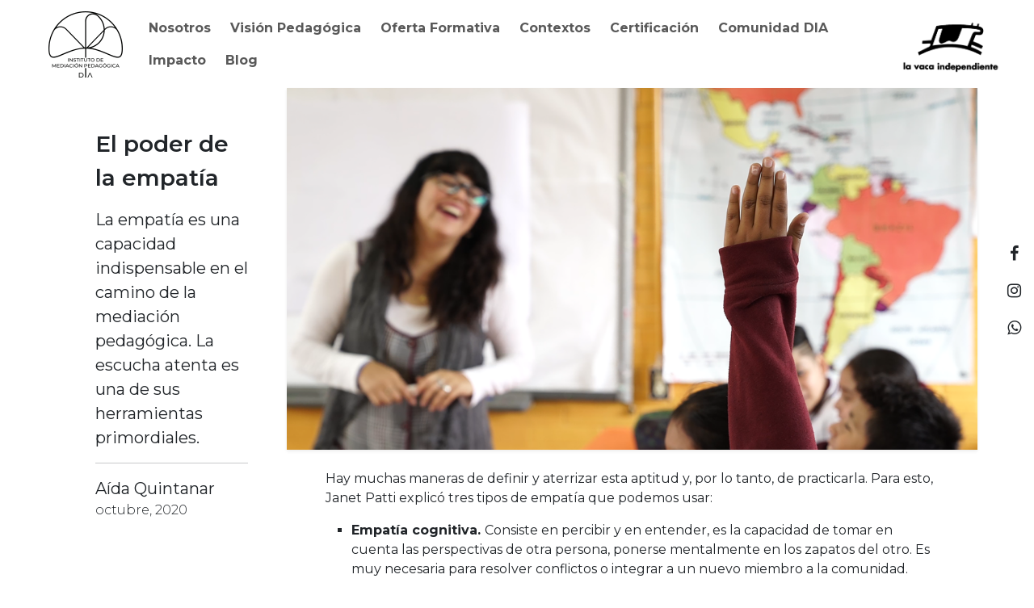

--- FILE ---
content_type: text/html; charset=utf-8
request_url: https://institutodia.mx/el-poder-de-la-empatia/
body_size: 5379
content:
<!DOCTYPE html>
<html lang="es-mx">

<head>
  <!-- META SECTION -->
  <title>Instituto de Mediación Pedagógica</title>
  <meta http-equiv="Content-Type" content="text/html; charset=utf-8" />
  <meta http-equiv="X-UA-Compatible" content="IE=edge" />
  <meta name="viewport" content="width=device-width, initial-scale=1" />
  <!-- END META SECTION -->
  <meta name="csrf-param" content="authenticity_token" />
<meta name="csrf-token" content="OAnJaon8PVk0nq3PWQ9j6kYoi3HBlXEPNtPeg_My6YT8qI3seYzHVzcXi9kmZ7n3jZn2gukfdMt5bihx37SMPQ" />
<title>Instituto de Mediación Pedagógica | El poder de la empatía</title>
<link rel="icon" type="image/x-icon" href="/media/255/favicon_IMP_DIA.png">
<meta name="description" content="La empatía es una capacidad indispensable en el camino de la mediación pedagógica. La escucha atenta es una de sus herramientas primordiales.">
<link rel="alternate" type="application/rss+xml" href="https://institutodia.mx/rss">
<meta property="og:title" content="Instituto de Mediación Pedagógica | El poder de la empatía">
<meta property="og:description" content="La empatía es una capacidad indispensable en el camino de la mediación pedagógica. La escucha atenta es una de sus herramientas primordiales.">
<meta property="og:type" content="website">
<meta property="og:url" content="https://institutodia.mx/el-poder-de-la-empatia/">
<meta property="og:image" content="/media/255/Logo-IMP-DIA-svg-01.png">
<meta name="twitter:card" content="summary">
<meta name="twitter:title" content="Instituto de Mediación Pedagógica | El poder de la empatía">
<meta name="twitter:description" content="La empatía es una capacidad indispensable en el camino de la mediación pedagógica. La escucha atenta es una de sus herramientas primordiales.">
<meta name="twitter:url" content="https://institutodia.mx/el-poder-de-la-empatia/">
<meta name="twitter:image" content="/media/255/Logo-IMP-DIA-svg-01.png">
<meta name="twitter:domain" content="institutodia.mx">
<meta name="image" content="/media/255/Logo-IMP-DIA-svg-01.png">
<meta name="url" content="https://institutodia.mx/el-poder-de-la-empatia/">
<script>var ROOT_URL = 'https://institutodia.mx/'; var LANGUAGE = 'es'; </script>




  <link rel="stylesheet" href="/assets/themes/idia/assets/css/main-7f683f7ce2441557ea7bd8753177c40cfd4e99274be0c7199226f5af0164e0b3.css" />
  <link rel="stylesheet" href="/assets/application-371e27f61af713b3acdef8fac0890f1bcc4dd01a145d4c1d0933987af888acdf.css" data-turbo-track="reload" />
  <link rel="preconnect" href="https://fonts.googleapis.com">
  <link rel="preconnect" href="https://fonts.gstatic.com" crossorigin>
  <link href="https://fonts.googleapis.com/css2?family=Oswald:wght@200..700&display=swap" rel="stylesheet">
  <link href="https://fonts.googleapis.com/css2?family=Montserrat:ital,wght@0,100..900;1,100..900&display=swap" rel="stylesheet">

  <script src="/assets/themes/idia/assets/js/main-90b2b1e64551fed14d94f52025ab8f00d5b488e61831c6b675590ae72e3ac886.js"></script>
  <script src="/assets/application-e4e57b3f6c1e157b41ae5fab5aa4613520273bb258bcad6a04d9d0576e89336f.js" data-turbo-track="reload" type="module"></script>
</head>
<!-- Google tag (gtag.js) -->
<script async src="https://www.googletagmanager.com/gtag/js?id=G-56G2716LHH"></script>
<script>
    window.dataLayer = window.dataLayer || [];
    function gtag(){dataLayer.push(arguments);}
    gtag('js', new Date());

    gtag('config', 'G-56G2716LHH');
</script>
<script>function loadScript(a){var b=document.getElementsByTagName("head")[0],c=document.createElement("script");c.type="text/javascript",c.src="https://tracker.metricool.com/resources/be.js",c.onreadystatechange=a,c.onload=a,b.appendChild(c)}loadScript(function(){beTracker.t({hash:"7e468b7d5f3176f1e87100d6a7a8a7a7"})});</script>

<body style="background-color: #ffffff;">
<header class="fs-6 fw-bolder">
  <nav class="navbar navbar-expand-lg">
    <div class="container-fluid">
      <a class="navbar-brand ms-5" href="https://institutodia.mx/"><img class="img-fluid" style="max-width: 150px;" src="/media/255/Logo-IMP-DIA-svg-01.png" /></a>
      <button class="navbar-toggler" type="button" data-bs-toggle="collapse" data-bs-target="#navbarSupportedContent" aria-controls="navbarSupportedContent" aria-expanded="false" aria-label="Toggle navigation">
        <span class="navbar-toggler-icon"></span>
      </button>
      <div class="collapse navbar-collapse" id="navbarSupportedContent" style="z-index: 1;">
        <hr class="d-lg-none my-3 border-2 border-dark-subtle">

        <ul class="nav navbar-nav mx-auto mb-2 mb-lg-0">
              <li class="nav-item ms-2">
                <a class="nav-link" href="/nosotros">Nosotros</a>
              </li>
              <li class="nav-item ms-2">
                <a class="nav-link" href="/vision-pedagogica">Visión Pedagógica</a>
              </li>
              <li class="nav-item ms-2">
                <a class="nav-link" href="/oferta-formativa">Oferta Formativa</a>
              </li>
              <li class="nav-item ms-2">
                <a class="nav-link" href="/contextos">Contextos</a>
              </li>
              <li class="nav-item ms-2">
                <a class="nav-link" href="/certificacion">Certificación</a>
              </li>
              <li class="nav-item ms-2">
                <a class="nav-link" href="/comunidad-dia">Comunidad DIA</a>
              </li>
              <li class="nav-item ms-2">
                <a class="nav-link" href="/impacto">Impacto</a>
              </li>
              <li class="nav-item ms-2">
                <a class="nav-link" href="https://institutodia.mx/blog">Blog</a>
              </li>
        </ul>
        <hr class="d-lg-none my-3 border-2 border-light-subtle">

      </div>

      <a class="navbar-brand" href="https://lavaca.mx"><img class="img-fluid" style="max-width: 150px;" src="/media/255/logoLVI_n.png" /></a>

    </div>
  </nav>

</header>



<section class="seccion-idia container mb-5">
  <div class="row">
      <div class="col-12 col-lg-3 px-0">
    <div class="p-5 lh-base">
      <p class="fs-3 fw-semibold">El poder de la empatía</p>
      <p class="fs-5 fw-regular">
        La empatía es una capacidad indispensable en el camino de la mediación pedagógica. La escucha atenta es una de sus herramientas primordiales.
      </p>
      <hr>
        <p class="mb-0 fs-5 fw-regular">Aída Quintanar</p>
      <p class="fs-6 fw-light">octubre, 2020</p>
    </div>
  </div>

  <article class="col-12 col-lg px-0 post-content">
    <img class="img-fluid rounded-0 shadow-sm" src="/media/255/IMPDIA_27_F1_DIA_002_1.8.1.png" />
    <div class="item-content montse mt-4 px-5">
      <p>Hay muchas maneras de definir y aterrizar esta aptitud y, por lo tanto, de practicarla. Para esto, Janet Patti explic&oacute; tres tipos de empat&iacute;a que podemos usar:&nbsp;&nbsp;</p>
<ul style="list-style-type: square;">
<li><strong>Empat&iacute;a cognitiva. </strong>Consiste en percibir y en entender, es la capacidad de tomar en cuenta las perspectivas de otra persona, ponerse mentalmente en los zapatos del otro. Es muy necesaria para resolver conflictos o integrar a un nuevo miembro a la comunidad.<br /><br /></li>
<li><strong>Empat&iacute;a emocional. </strong>Es cuando realmente se siente lo que la otra persona siente. La capacidad afectiva es el fundamento de las relaciones humanas; como cuando lloras al ver a otra persona llorar, o te alegras por la alegr&iacute;a del otro.<br /><br /></li>
<li><strong>Empat&iacute;a compasiva. </strong>Es la empat&iacute;a en acci&oacute;n, cuando estamos tan conmovidos por algo o alguien que nos mueve a ayudarlo. Por ejemplo, a un discapacitado a cruzar la calle o cocinar para una familia con pocos recursos.&nbsp;</li>
</ul>
<h4 class="mt-4">Escucha atenta&nbsp;</h4>
<p>La escucha atenta es una de las herramientas m&aacute;s eficientes para fomentar la empat&iacute;a y abre el espacio para que el hablante se sienta escuchado. Adem&aacute;s constituye una de las reglas del juego que nunca deben faltar dentro de una sesi&oacute;n de mediaci&oacute;n&nbsp;<i>dia.&nbsp;</i></p>
<p>Escuchar requiere que prestemos atenci&oacute;n completa a la persona que habla y hay dos estrategias que podemos usar para lograrlo:&nbsp;</p>
<ul style="list-style-type: square;">
<li><strong> La escucha no verbal:&nbsp;</strong>Es cuando prestamos atenci&oacute;n con nuestros cuerpos, gestos y expresiones faciales. Muchas veces la persona que habla solamente necesita que alguien la escuche, sin opiniones. Evitar hacer juicios sobre lo que nos est&aacute;n compartiendo y todo tipo de interrupciones. Hay veces que alguien quiere ser escuchado en silencio.<br /><br /></li>
<li><strong> La escucha verbal:&nbsp;</strong>Se usa cuando alguien quiere que participemos en su problema, situaci&oacute;n o alegr&iacute;a; le apoyamos con las mismas caracter&iacute;sticas de la escucha no verbal, pero completamos con preguntas que le ayudan al hablante a clarificar sus pensamientos, como por ejemplo: &ldquo;&iquest;me puedes decir m&aacute;s?&rdquo;, &ldquo;&iquest;c&oacute;mo te sent&iacute;as en ese momento?&rdquo;. Con esto tomamos la oportunidad de validar las emociones de la otra persona.&nbsp;</li>
</ul>
<figure class="p-4 bg-light" style="text-align: right;">
<blockquote class="blockquote">
<p>&ldquo;Hay veces que el hablante no sabe lo que necesita de ti, especialmente los ni&ntilde;os y j&oacute;venes, ah&iacute; entra nuestra responsabilidad como docentes o padres de familia, ayudarlos a clarificar sus pensamientos y sentimientos, usando la escucha activa&rdquo;,</p>
</blockquote>
<figcaption class="blockquote-footer">&nbsp;enfatiza Patti.</figcaption>
</figure>
<p>Pregunt&oacute; a los maestros durante un taller c&oacute;mo pueden construir un espacio de empat&iacute;a dentro de sus salones. A continuaci&oacute;n, compartimos algunas respuestas que queremos destacar:</p>
<div class="p-3">
<p><strong>&mdash; </strong>&ldquo;No suponer que los alumnos llegan sin problemas&rdquo;.&nbsp;</p>
<p><strong>&mdash;</strong>&nbsp;&ldquo;Es m&aacute;s importante el ser humano, antes de ser docente&rdquo;.</p>
<p><strong>&mdash;</strong>&nbsp;&ldquo;Al inicio de la clase, preguntar a los alumnos c&oacute;mo est&aacute;n&rdquo;.</p>
<p><strong>&mdash;</strong>&nbsp;&ldquo;La manera de hablarle a los alumnos, desde el saludo hasta la forma de dar indicaciones&rdquo;.&nbsp;</p>
</div>
<p>Antes de finalizar el taller, Cathy Maurer se&ntilde;al&oacute; que no podemos dar lo que no tenemos, y mencion&oacute; algunas sugerencias para implementar la empat&iacute;a con nosotros mismos:&nbsp;</p>
<ul style="list-style-type: square;">
<li>Hablar contigo mismo como hablas con tus amigos, con calidez.&nbsp;</li>
<li>Practicar la atenci&oacute;n plena.</li>
<li>Evitar el juicio hacia nosotros mismos.</li>
<li>Perdonarnos.</li>
<li>Evitar compararnos con los dem&aacute;s.&nbsp;</li>
</ul>
    </div>
  </article>

  </div>
</section>
<script>
    var currentURL = window.location.href;

    function shareOnFacebook() {
        console.log(currentURL);
        var facebookURL = `https://www.facebook.com/sharer/sharer.php?u=${encodeURIComponent(currentURL)}`;
        window.open(facebookURL, '_blank');
    }

    function shareOnTwitter() {
        var text = "¡Echa un vistazo a esto!";
        var twitterURL = `https://twitter.com/intent/tweet?text=${encodeURIComponent(text)}&url=${encodeURIComponent(currentURL)}`;
        window.open(twitterURL, '_blank');
    }

    function shareOnLinkedIn() {
        var linkedInURL = `https://www.linkedin.com/sharing/share-offsite/?url=${encodeURIComponent(currentURL)}`;
        window.open(linkedInURL, '_blank');
    }

    function shareOnWhatsApp() {
        var whatsappURL = `https://wa.me/?text=${encodeURIComponent(currentURL)}`;
        window.open(whatsappURL, '_blank');
    }

    function shareViaEmail() {
        var subject = "Te comparto algo interesante";
        var body = `Echa un vistazo a este enlace: ${currentURL}`;
        var mailtoURL = `mailto:?subject=${encodeURIComponent(subject)}&body=${encodeURIComponent(body)}`;
        window.location.href = mailtoURL;
        }
</script>

<section class="container text-end py-4">
    <div class="row">
        <div class="col">
            <p>Compartir en </p> 
            <a href="#" onclick="shareOnFacebook();"><button type="button" class="btn" style="background-color: #4267B2;color: white;"><i class="fa fa-brands fa-facebook"></i></button></a>
            <a href="#" onclick="shareOnTwitter();"><button type="button" class="btn btn-primary" style="background-color: black;"><svg xmlns="http://www.w3.org/2000/svg" viewBox="0 0 512 512" width="1rem" fill="white"><!--!Font Awesome Free 6.7.2 by @fontawesome - https://fontawesome.com License - https://fontawesome.com/license/free Copyright 2024 Fonticons, Inc.--><path d="M389.2 48h70.6L305.6 224.2 487 464H345L233.7 318.6 106.5 464H35.8L200.7 275.5 26.8 48H172.4L272.9 180.9 389.2 48zM364.4 421.8h39.1L151.1 88h-42L364.4 421.8z"/></svg></button></a>        
            <a href="#" onclick="shareOnLinkedIn();"><button type="button" class="btn btn-primary" style="background-color: #0077b5;"><i class="fa fa-brands fa-linkedin"></i></button></a>
            <a href="#" onclick="shareOnWhatsApp();"><button type="button" class="btn btn-primary" style="background-color: #25d366;"><i class="fa fa-brands fa-whatsapp"></i></button></a>
            <a href="#" onclick="shareViaEmail();"><button type="button" class="btn btn-primary" style="background-color: #7d7d7d;"><i class="fa fa-solid fa-envelope"></i></button></a>        
        </div>
    </div>

</section>
<footer class="fs-6">
  <div class="container-fluid">
    <div class="row py-3 bg-light">
      <div class="col-sm-6 col-md-2 mt-2 text-center">
        <a class="navbar-brand" href="/" style="max-width: 150px;"><img class="img-fluid" src="/media/255/Logo-IMP-DIA-svg-01.png" /></a>
      </div>

      <div class="col-sm-6 col-md-4 mt-2 text-center">
        <h5>Oficinas</h5>
        <p class="small">Ciencias 50, Colonia Escandón, Alcaldía Miguel Hidalgo<br>
      Ciudad de México, C.P. 11800, Tel. 55 7942 9245</p>
      </div>

      <div class="col-sm-6 col-md-3 mt-2 text-center">
        <h5>Contacto</h5>
        <p class="small">
          <a href="mailto:?to=innovacion@lavaca.edu.mx&subject=Contacto lavaca.mx" class="text-dark">contacto@institutodia.mx</a>
        </p>
      </div>

      <div class="align-content-center col-sm-6 col-md-3 mt-2 text-center">
        <a class="border-0 btn btn-lg btn-outline-dark rounded-pill" target="_blank" href="https://www.facebook.com/Institutodiamx"><span class="fa fa-facebook"></span></a>
<a class="border-0 btn btn-lg btn-outline-dark rounded-pill" target="_blank" href="https://www.instagram.com/institutodiamx/"><span class="fa fa-instagram"></span></a>
<a class="border-0 btn btn-lg btn-outline-dark rounded-pill" target="_blank" href="https://api.whatsapp.com/send/?phone=5539920937"><span class="fa fa-whatsapp"></span></a>

      </div>
    </div>

    <div class="row bg-dark text-center">
      <div class="col">
        <p class="m-0 h-100 align-content-center text-light fw-lighter">&copy; 2026 Todos los derechos reservados</p>
      </div>
      <div class="col">
        <a href="https://institutodia.mx/media/103/Aviso_Privacidad_TAE_DIA_2022.pdf" target="_blank" rel="nofollow" class="btn btn-dark fw-lighter">Aviso de privacidad</a>
      </div>
    </div>
  </div>
</footer>

<div class="position-fixed h-100 d-flex flex-column justify-content-center" style="right: 0; top: 0;">
  <a class="border-0 btn btn-lg btn-outline-dark rounded-pill" target="_blank" href="https://www.facebook.com/Institutodiamx"><span class="fa fa-facebook"></span></a>
<a class="border-0 btn btn-lg btn-outline-dark rounded-pill" target="_blank" href="https://www.instagram.com/institutodiamx/"><span class="fa fa-instagram"></span></a>
<a class="border-0 btn btn-lg btn-outline-dark rounded-pill" target="_blank" href="https://api.whatsapp.com/send/?phone=5539920937"><span class="fa fa-whatsapp"></span></a>

</div>
</body>
</html>
